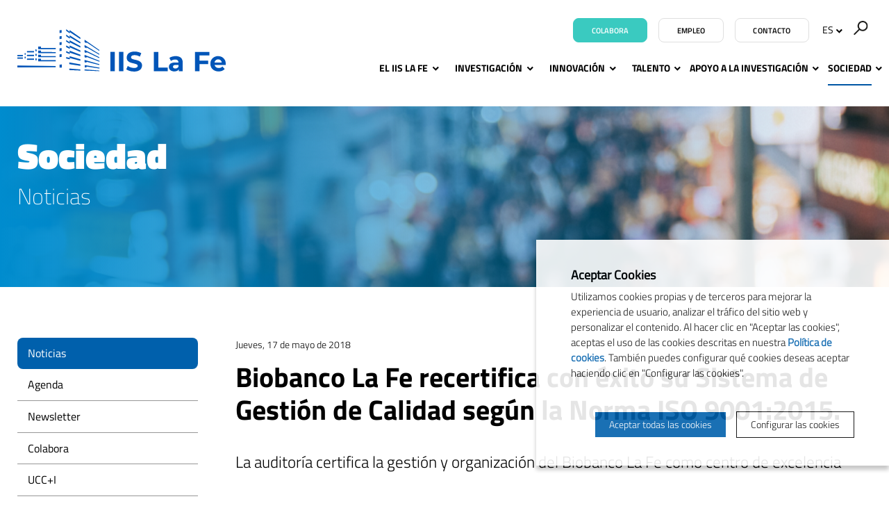

--- FILE ---
content_type: text/html; charset=UTF-8
request_url: https://www.iislafe.es/es/sociedad/noticias/2951/biobanco-la-fe-recertifica-con-exito-su-sistema-de-gestion-de-calidad-segun-la-norma-iso-9001-2015
body_size: 12743
content:
<!doctype html>
<html class="no-js" lang="es">

<head>

    <meta name="author" content="IIS La Fe" />

    <meta charset="UTF-8">
    <meta name="viewport" content="width=device-width, initial-scale=1" />
    <meta http-equiv="X-UA-Compatible" content="IE=edge" />

            <title>Biobanco La Fe recertifica con éxito su Sistema de Gestión de Calidad según la Norma ISO 9001:2015. | Noticias | IIS La Fe</title>
    
    <meta property="og:title" content="Biobanco La Fe recertifica con éxito su Sistema de Gestión de Calidad según la Norma ISO 9001:2015. | Noticias" />
    <meta property="og:type" content="website" />
    <meta property="og:site_name" content="IIS La Fe" />

    <meta name="twitter:card" content="summary_large_image">
    <meta name="twitter:title" content="Biobanco La Fe recertifica con éxito su Sistema de Gestión de Calidad según la Norma ISO 9001:2015. | Noticias" />
        <meta name="twitter:site" content="@IISLaFe">
    
    <!-- 1 Way To Avoid the Flash of Unstyled Content | Learning jQuery -->
    <script>
        // traiem la classe 'no-js'
        document.documentElement.className = document.documentElement.className.replace( /(?:^|\s)no-js(?!\S)/g , '' )
        // afegim la classe 'js'
        document.documentElement.className += ' js';
    </script>


    <meta name="description" content="La auditoría certifica la gestión y organización del Biobanco La Fe como centro de excelencia" />
    <meta property="og:description" content="La auditoría certifica la gestión y organización del Biobanco La Fe como centro de excelencia" />
    <meta name="twitter:description" content="La auditoría certifica la gestión y organización del Biobanco La Fe como centro de excelencia">

    <link rel="canonical" href="https://www.iislafe.es/es/sociedad/noticias/2951/biobanco-la-fe-recertifica-con-exito-su-sistema-de-gestion-de-calidad-segun-la-norma-iso-9001-2015" />
    <meta property="og:url" content="https://www.iislafe.es/es/sociedad/noticias/2951/biobanco-la-fe-recertifica-con-exito-su-sistema-de-gestion-de-calidad-segun-la-norma-iso-9001-2015" />
            <meta property="og:image" content="https://www.iislafe.es/media/upload/cache/img_3724_152639378633_800.JPG" />
        <meta name="twitter:image" content="https://www.iislafe.es/media/upload/cache/img_3724_152639378633_800.JPG">
    
    <link rel="stylesheet" href="/media/css/app_1764604650.css"/>

            <link rel="alternate" hreflang="es" href="https://www.iislafe.es/es/sociedad/noticias/2951/biobanco-la-fe-recertifica-con-exito-su-sistema-de-gestion-de-calidad-segun-la-norma-iso-9001-2015">
        <link rel="alternate" hreflang="en" href="https://www.iislafe.es/en/whats-on/news/2951/biobanco-la-fe-recertifica-con-exito-su-sistema-de-gestion-de-calidad-segun-la-norma-iso-9001-2015">
        <link rel="alternate" hreflang="ca" href="https://www.iislafe.es/va/actualitat/noticies/2951/biobanco-la-fe-recertifica-con-exito-su-sistema-de-gestion-de-calidad-segun-la-norma-iso-9001-2015">


        <!-- favicons -->
    <link rel="shortcut icon" href="/favicon.ico" type="image/x-icon" />

    <link rel="apple-touch-icon" sizes="57x57" href="/media/favicons/apple-touch-icon-57x57.png">
    <link rel="apple-touch-icon" sizes="60x60" href="/media/favicons/apple-touch-icon-60x60.png">
    <link rel="apple-touch-icon" sizes="72x72" href="/media/favicons/apple-touch-icon-72x72.png">
    <link rel="apple-touch-icon" sizes="76x76" href="/media/favicons/apple-touch-icon-76x76.png">
    <link rel="apple-touch-icon" sizes="114x114" href="/media/favicons/apple-touch-icon-114x114.png">
    <link rel="apple-touch-icon" sizes="120x120" href="/media/favicons/apple-touch-icon-120x120.png">
    <link rel="apple-touch-icon" sizes="144x144" href="/media/favicons/apple-touch-icon-144x144.png">
    <link rel="apple-touch-icon" sizes="152x152" href="/media/favicons/apple-touch-icon-152x152.png">
    <link rel="apple-touch-icon" sizes="180x180" href="/media/favicons/apple-touch-icon-180x180.png">

    <link rel="icon" type="image/png" href="/media/favicons/favicon-32x32.png" sizes="32x32">
    <link rel="icon" type="image/png" href="/media/favicons/favicon-96x96.png" sizes="96x96">
    <link rel="icon" type="image/png" href="/media/favicons/android-chrome-192x192.png" sizes="192x192">
    <link rel="icon" type="image/png" href="/media/favicons/favicon-16x16.png" sizes="16x16">

    <link rel="manifest" href="/media/favicons/manifest.json">
    <link rel="mask-icon" href="/media/favicons/safari-pinned-tab.svg" color="#0f7591">
    <meta name="msapplication-TileColor" content="#da532c">
    <meta name="msapplication-TileImage" content="/media/favicons/mstile-144x144.png">
    <meta name="theme-color" content="#ffffff">
    <!-- /favicons -->


    
<script type="application/ld+json">
{
  "@context": "http://schema.org",
  "@type": "WebSite",
  "name": "IISLAFE",
  "url": "https://www.iislafe.es"
}
</script>
<script type="application/ld+json">
{
  "@context": "http://schema.org",
  "@type": "Organization",
  "url": "https://www.iislafe.es",
  "name": "IISLAFE",
  "logo": "https://www.iislafe.es/media/img/logo.png",
  "address": "Avenida Fernando Abril Martorell, 106 Torre A 7ª planta. 46026 Valencia
"
  ,"contactPoint": [{
    "@type": "ContactPoint",
    "telephone": "+34 96 124 67 00",
    "contactType": "customer service"
  }]
 ,"sameAs": [
"https://www.twitter.com/IISLaFe","https://www.facebook.com/IISLaFe","https://vimeo.com/iislafe" ]
}
</script>







    
    <script>/* <![CDATA[ */
        var urlBase = '';
    /* ]]> */</script>

<style>
.sub-hd--img {
    background-image: url("/media/upload/cache/banner_sociedadat2x_1667221020_800.png") !important;
}
@media not all, only screen and (min--moz-device-pixel-ratio: 2), not all, only screen and (min-resolution: 192dpi), only screen and (min-resolution: 2dppx) {
    .sub-hd--img {
        background-image: url("/media/upload/cache/banner_sociedadat2x_1667221020_1000.png") !important;
    }
}
@media only screen and (min-width: 48em) {
    .sub-hd--img {
        background-image: url("/media/upload/cache/banner_sociedadat2x_1667221020_1000.png") !important;
    }
}
@media not all, only screen and (min-width: 48em) and (min--moz-device-pixel-ratio: 2), not all, only screen and (min-width: 48em) and (min-resolution: 192dpi), only screen and (min-width: 48em) and (min-resolution: 2dppx) {
    .sub-hd--img {
        background-image: url("/media/upload/cache/banner_sociedadat2x_1667221020_1600.png") !important;
    }
}
@media only screen and (min-width: 64.0625em) {
    .sub-hd--img {
        background-image: url("/media/upload/cache/banner_sociedadat2x_1667221020_1440.png") !important;
    }
}
@media not all, only screen and (min-width: 64.0625em) and (min--moz-device-pixel-ratio: 2), not all, only screen and (min-width: 64.0625em) and (min-resolution: 192dpi), only screen and (min-width: 64.0625em) and (min-resolution: 2dppx) {
    .sub-hd--img {
        background-image: url("/media/upload/cache/banner_sociedadat2x_1667221020_2880.png") !important;
    }
}
</style>

<script>
  window.dataLayer = window.dataLayer || [];
  function gtag() { window.dataLayer.push(arguments); }
  gtag('consent', 'default', {
   ad_storage: 'denied',
   analytics_storage: 'denied',
  wait_for_update: 500
  });
  function cookiesAnalytics() {
   dataLayer.push({'event':'cookies_analytics'});
   gtag('consent', 'update', { analytics_storage: 'granted' });
  }
  </script>
   <script async src="https://www.googletagmanager.com/gtag/js?id=UA-19640932-1"></script>
  <script>
  var gtagId = 'UA-19640932-1';
  window.dataLayer = window.dataLayer || [];
  function gtag(){dataLayer.push(arguments);}
  gtag('js', new Date());
  gtag('config', gtagId);
  </script></head>
<body class="actualidad view isDesktop es" id="top">



    <!-- main-header -->
    <header class="main-header">
        <!-- skip link -->
        <a href="#menu" class="skip-link">Ir al menú</a>
        <a href="#main" class="skip-link">Ir al contenido principal</a>
        <div class="row">
            <div class="column">
                                <div class="site-title">
                    <a href="/es">
                        <img src="/media/img/logo-iislafe-color.svg" alt="IIS La Fe" class="logo" />
                        <img src="/media/img/logo-iislafe-sticky.svg" alt="IIS La Fe" class="logo--sticky" />
                    </a>
                </div>

                

                <div class="main-header__tools">



                                        <a href="/es/sociedad/colabora/" class="btn btn--colab">Colabora</a>
                                                            <a href="/es/talento/empleo" class="btn btn--w">Empleo</a>
                                                            <a href="/es/contacto/" class="btn btn--w">Contacto</a>
                                        <div class="menu-lang menu-lang--desktop">
                                                <a href="#" class="lang right lang-toggle" title="Versión en español" hreflang="es" xml:lang="es" lang="es">ES<span aria-hidden="true"> <svg width="10" height="7" viewBox="0 0 10 7" xmlns="http://www.w3.org/2000/svg"><title>Fill 6 Copy 5</title><path d="M5.29 6.77L.693 2.175 2.107.76 5.29 3.943 8.473.76l1.414 1.414z" fill-rule="evenodd"/></svg></span></a>
                                                <ul class="is-hidden lang-list">
                                                    <li>
                                <a title="English version" hreflang="en" xml:lang="en" lang="en"  href="/en/whats-on/news/2951/biobanco-la-fe-recertifica-con-exito-su-sistema-de-gestion-de-calidad-segun-la-norma-iso-9001-2015">English <span></span></a>
                            </li>
                                                    <li>
                                <a title="Versió en valencià" hreflang="ca" xml:lang="ca" lang="ca"  href="/va/actualitat/noticies/2951/biobanco-la-fe-recertifica-con-exito-su-sistema-de-gestion-de-calidad-segun-la-norma-iso-9001-2015">Valencià <span></span></a>
                            </li>
                                                </ul>
                    </div>
                    <form action="/es/buscador/" method="get" class="s-desktop">
                        <input type="hidden" name="page" value="1" />
                        <div role="search">
                                                        <label for="s1">
                                <img src="/media/img/ico-buscador.svg" alt="Buscar" />
                            </label>
                                                        <input type="search" name="keywords" id="s1" placeholder="Buscar…" />
                            <button type="submit">
                                <img src="/media/img/ico-buscador.svg" alt="Buscar" />
                            </button>
                        </div>
                    </form>
                </div>

                <!--main-nav-->


                <nav class="main-nav" id="main-nav" aria-label="site">
                    <button class="hamburger hamburger--1 hamburger--3dx menu-button-1" type="button" aria-expanded="false" aria-label="Menú" id="menu">
                        <span class="hamburger-box">
                            <span class="hamburger-inner"></span>
                        </span>
                        <span class="menu-button__label">Menú</span>
                    </button>
                    <div class="menu">
                        <ul class="menu-lang menu-lang--mobile">
                            <li class="current">
                                <a title="Versión en español" hreflang="es" xml:lang="es" lang="es" class="current" href="/es/sociedad/noticias/2951/biobanco-la-fe-recertifica-con-exito-su-sistema-de-gestion-de-calidad-segun-la-norma-iso-9001-2015">Español</a>
                            </li>
                            <li >
                                <a title="Versió en valencià" hreflang="ca" xml:lang="ca" lang="ca"  href="/va/actualitat/noticies/2951/biobanco-la-fe-recertifica-con-exito-su-sistema-de-gestion-de-calidad-segun-la-norma-iso-9001-2015">Valencià</a>
                            </li>
                            <li >
                                <a title="English version" hreflang="en" xml:lang="en" lang="en"  href="/en/whats-on/news/2951/biobanco-la-fe-recertifica-con-exito-su-sistema-de-gestion-de-calidad-segun-la-norma-iso-9001-2015">English</a>
                            </li>
                        </ul>
                        <form action="/es/buscador/" method="get" class="s-mobile">
                            <fieldset>
                                <label for="s-mobile">Buscar</label>
                                <input type="search" id="s-mobile" name="keywords" placeholder="Buscar…" />
                                <button type="submit">
                                    <img src="/media/img/ico-buscador.svg" alt="Buscar">
                                </button>
                            </fieldset>
                        </form>
                        <ul   class="site-menu with-dropdowns">
    <li class=" ">
        <a href="/es/el-iis-la-fe/">El IIS La Fe</a>
        <ul aria-hidden="true" aria-label="submenu" >
            <li>
                <a href="/es/el-iis-la-fe/">Quiénes somos</a>
            </li>
            <li>
                <a href="/es/el-iis-la-fe/estructura-organizativa/">Estructura organizativa</a>
                <ul aria-hidden="true" aria-label="submenu" >
                    <li>
                        <a href="/es/el-iis-la-fe/estructura-organizativa/patronato/">Patronato</a>
                    </li>
                    <li>
                        <a href="/es/el-iis-la-fe/estructura-organizativa/junta-de-gobierno/">Junta de Gobierno</a>
                    </li>
                    <li>
                        <a href="/es/el-iis-la-fe/estructura-organizativa/comision-de-investigacion/">Comisión de Investigación</a>
                    </li>
                    <li>
                        <a href="/es/el-iis-la-fe/estructura-organizativa/comite-cientifico-externo/">Comité Científico Externo</a>
                    </li>
                    <li>
                        <a href="/es/el-iis-la-fe/estructura-organizativa/comite-de-innovacion/">Comité de Innovación</a>
                    </li>
                </ul>
            </li>
            <li>
                <a href="/es/el-iis-la-fe/plan-estrategico/">Plan estratégico</a>
            </li>
            <li>
                <a href="/es/el-iis-la-fe/acreditaciones-y-certificaciones/">Acreditaciones y certificaciones</a>
            </li>
            <li>
                <a href="/es/el-iis-la-fe/licitaciones/">Perfil del contratante</a>
            </li>
            <li>
                <a href="/es/el-iis-la-fe/portal-de-la-transparencia/">Transparencia</a>
                <ul aria-hidden="true" aria-label="submenu" >
                    <li>
                        <a href="/es/el-iis-la-fe/portal-de-la-transparencia/informacion-corporativa/">Información corporativa</a>
                    </li>
                    <li>
                        <a href="/es/el-iis-la-fe/portal-de-la-transparencia/normativa-interna/">Normativa interna</a>
                    </li>
                    <li>
                        <a href="/es/el-iis-la-fe/portal-de-la-transparencia/organizacion-institucional-y-organizativa/">Organización institucional y estructura organizativa</a>
                    </li>
                    <li>
                        <a href="/es/el-iis-la-fe/portal-de-la-transparencia/informacion-economica-y-presupuestaria/">Información económica y presupuestaria</a>
                    </li>
                    <li>
                        <a href="/es/el-iis-la-fe/portal-de-la-transparencia/convenios-licitaciones-y-contratacion/">Convenios, licitaciones y contratación</a>
                    </li>
                </ul>
            </li>
            <li>
                <a href="/es/el-iis-la-fe/rri/">RRI</a>
            </li>
        </ul>
    </li>
    <li class=" ">
        <a href="/es/investigacion/">Investigación</a>
        <ul aria-hidden="true" aria-label="submenu" >
            <li>
                <a href="https://iislafe.portalinvestigacion.com/">Áreas y grupos de investigación</a>
            </li>
            <li>
                <a href="/es/investigacion/investigacion-clinica/">Investigación clínica</a>
            </li>
            <li>
                <a href="/es/investigacion/comites-eticos/">Comités éticos</a>
                <ul aria-hidden="true" aria-label="submenu" >
                    <li>
                        <a href="/es/investigacion/comites-eticos/comite-etica-investigacion-medicamentos-ceim/">CEIM</a>
                    </li>
                    <li>
                        <a href="/es/investigacion/comites-eticos/comite-etica-externo-biobanco-colecciones-cebci/">CEBCI</a>
                    </li>
                    <li>
                        <a href="/es/investigacion/comites-eticos/comite-etico-de-experimentacion-animal-ceea/">CEEA</a>
                    </li>
                </ul>
            </li>
            <li>
                <a href="/es/investigacion/memorias-cientificas/">Memorias científicas</a>
            </li>
            <li>
                <a href="/es/investigacion/ayudas-a-la-i-d-i">Ayudas a la I+D+i</a>
            </li>
            <li>
                <a href="/es/investigacion/proyectos-financiados/">Proyectos financiados</a>
            </li>
            <li>
                <a href="/es/investigacion/proyectos-financiados/internacionalizacion/">Internacionalización</a>
                <ul aria-hidden="true" aria-label="submenu" >
                    <li>
                        <a href="/es/investigacion/proyectos-financiados/international-research-projects">Proyectos internacionales</a>
                    </li>
                </ul>
            </li>
            <li>
                <a href="/es/investigacion/proyecto-prometeo/">Proyectos Prometeo</a>
            </li>
        </ul>
    </li>
    <li class=" ">
        <a href="/es/innovacion/">Innovación</a>
        <ul aria-hidden="true" aria-label="submenu" >
            <li>
                <a href="/es/innovacion/catalogo-oferta-tecnologica/">Cartera de resultados y capacidades</a>
            </li>
            <li>
                <a href="/es/innovacion/innovacion-colaborativa/">Innovación en colaboración</a>
            </li>
            <li>
                <a href="/es/innovacion/ayudas-a-la-innovacion/">Proyectos de Innovación Financiados</a>
            </li>
            <li>
                <a href="/es/innovacion/biopolo-la-fe/">Biopolo La Fe - Espacio de colaboración empresarial</a>
            </li>
            <li>
                <a href="/es/innovacion/al-dia-en-innovacion/">Al día en innovación</a>
            </li>
        </ul>
    </li>
    <li class="right-menu  ">
        <a class="right-menu" href="/es/talento/">Talento</a>
        <ul aria-hidden="true" aria-label="submenu" >
            <li>
                <a href="/es/talento/">HRS4R</a>
            </li>
            <li>
                <a href="/es/talento/formacion/">Formación</a>
                <ul aria-hidden="true" aria-label="submenu" >
                    <li>
                        <a href="/es/talento/formacion/cursos-online-iis-la-fe/">Cursos online IIS La Fe</a>
                    </li>
                    <li>
                        <a href="/es/talento/formacion/cursos-y-jornadas">Aprendizaje continuo</a>
                    </li>
                </ul>
            </li>
            <li>
                <a href="/es/talento/comunidad-predoc/phd-day-iis-la-fe/">Comunidad Predoc</a>
                <ul aria-hidden="true" aria-label="submenu" >
                    <li>
                        <a href="/es/talento/comunidad-predoc/phd-day-iis-la-fe/">PhD Day</a>
                    </li>
                    <li>
                        <a href="https://www.iislafe.es/es/talento/comunidad-predoc/patrocinadores/">Patrocinadores</a>
                    </li>
                    <li>
                        <a href="/es/talento/comunidad-predoc/ediciones-anteriores/">Ediciones anteriores</a>
                    </li>
                </ul>
            </li>
            <li>
                <a href="/es/talento/ofertas-empleo/">Ofertas de empleo</a>
            </li>
            <li>
                <a href="/es/talento/recursos/">Recursos</a>
            </li>
        </ul>
    </li>
    <li class="right-menu  ">
        <a class="right-menu" href="/es/apoyo-a-la-investigacion/">Apoyo a la investigación</a>
        <ul aria-hidden="true" aria-label="submenu" >
            <li>
                <a href="/es/apoyo-a-la-investigacion/plataformas-cientifico-tecnologicas/">Plataformas científico Tecnológicas</a>
                <ul aria-hidden="true" aria-label="submenu" >
                    <li>
                        <a href="/es/apoyo-a-la-investigacion/plataformas-cientifico-tecnologicas/unidad-genomica/">Unidad de Genómica</a>
                    </li>
                    <li>
                        <a href="/es/apoyo-a-la-investigacion/plataformas-cientifico-tecnologicas/unidad-epigenomica/">Unidad de Epigenómica</a>
                    </li>
                    <li>
                        <a href="/es/apoyo-a-la-investigacion/plataformas-cientifico-tecnologicas/unidad-farmacogenetica/">Unidad de Farmacogenética y Terapia Génica</a>
                    </li>
                    <li>
                        <a href="/es/apoyo-a-la-investigacion/plataformas-cientifico-tecnologicas/biobanco/">Biobanco La Fe</a>
                    </li>
                    <li>
                        <a href="/es/apoyo-a-la-investigacion/plataformas-cientifico-tecnologicas/unidad-analitica/">Unidad Analítica</a>
                    </li>
                    <li>
                        <a href="/es/apoyo-a-la-investigacion/plataformas-cientifico-tecnologicas/uicec/">UICEC</a>
                    </li>
                    <li>
                        <a href="/es/apoyo-a-la-investigacion/plataformas-cientifico-tecnologicas/uicab/">UICAB</a>
                    </li>
                    <li>
                        <a href="/es/apoyo-a-la-investigacion/plataformas-cientifico-tecnologicas/unidad-terapias-avanzadas/">Unidad de Terapias Avanzadas</a>
                    </li>
                    <li>
                        <a href="/es/apoyo-a-la-investigacion/plataformas-cientifico-tecnologicas/big-data-ia-bioestadistica-bioinformatica/">Big Data, IA, Bioestadística &amp; Bioinformática</a>
                    </li>
                    <li>
                        <a href="/es/apoyo-a-la-investigacion/plataformas-cientifico-tecnologicas/plataforma-de-cirugia-experimental-y-modelos-animales-pcema/">Plataforma de Cirugía Experimental y Modelos Animales (PCEMA)</a>
                    </li>
                    <li>
                        <a href="/es/apoyo-a-la-investigacion/plataformas-cientifico-tecnologicas/unidad-radiologia-experimental/">Plataforma de Radiología Experimental y Biomarcadores de Imagen (PREBI)</a>
                    </li>
                    <li>
                        <a href="/es/apoyo-a-la-investigacion/plataformas-cientifico-tecnologicas/plataforma-biologia/">Plataforma Biología Celular</a>
                    </li>
                    <li>
                        <a href="/es/apoyo-a-la-investigacion/plataformas-cientifico-tecnologicas/plataforma-padim/">Plataforma de Apoyo al Desarrollo e Innovación de Medicamentos</a>
                    </li>
                    <li>
                        <a href="/es/apoyo-a-la-investigacion/plataformas-cientifico-tecnologicas/servicios-cientifico-tecnologicos/">Servicios Científico-Tecnológicos</a>
                    </li>
                </ul>
            </li>
            <li>
                <a href="/es/apoyo-a-la-investigacion/areas-de-gestion">Áreas de gestión</a>
            </li>
        </ul>
    </li>
    <li class="right-menu current active  ">
        <a class="current active" aria-current="page" href="/es/sociedad/">Sociedad</a>
        <ul aria-hidden="true" aria-label="submenu" >
            <li class="current active">
                <a class="current active" aria-current="page" href="/es/sociedad/noticias">Noticias</a>
            </li>
            <li>
                <a href="/es/sociedad/eventos">Agenda</a>
            </li>
            <li>
                <a href="/es/sociedad/newsletter">Newsletter</a>
            </li>
            <li>
                <a href="/es/sociedad/colabora/">Colabora</a>
            </li>
            <li>
                <a href="/es/sociedad/ucc-i/">UCC+I</a>
            </li>
            <li>
                <a href="/es/sociedad/talleres-thi/jornada-de-cardiopatias-familiares-y-muerte-sub/">Talleres THI</a>
            </li>
        </ul>
    </li>
</ul>                        <ul   class="simple-menu">
    <li>
        <a href="/es/el-iis-la-fe/licitaciones/">Perfil del contratante</a>
    </li>
    <li>
        <a href="/es/el-iis-la-fe/portal-de-la-transparencia/">Portal de Transparencia</a>
    </li>
    <li>
        <a href="/es/buzon-de-sugerencias/">Buzón de sugerencias</a>
    </li>
    <li>
        <a href="https://remote.iislafe.san.gva.es/intranet">Área privada</a>
    </li>
</ul>                    </div>
                </nav>
                <!-- /main-nav -->
            </div>
        </div>
    </header>
    <!-- /main-header -->


    <!-- main-content -->
    <main class="main-content" id="main">
            <div class="sub-hd sub-hd--img">
            <div class="sub-hd__bg">
                <div class="row">
                    <div class="column">


                                                <span class="apartat">Sociedad</span>

                         <p class="apartat">Noticias</p>
                        

                    </div>
                </div>
            </div>
        </div>

        <div class="row">
            <div class="medium-9 medium-push-3 columns">
                <time class="news-item__date" datetime="2018-05-17">Jueves, 17 de mayo de 2018</time>
                                <h1>Biobanco La Fe recertifica con éxito su Sistema de Gestión de Calidad según la Norma ISO 9001:2015.</h1>
                <div class="lead">
                    <p>La auditoría certifica la gestión y organización del Biobanco La Fe como centro de excelencia</p>                </div>



        <figure class="main-pict">
            <img src="/media/upload/cache/img_3724_152639378633_1440.JPG" alt="" />
        </figure>

        <div class="row">
            <div class="medium-12 columns">
                <p>El <a href="https://www.iislafe.es/es/servicios-y-tecnologia/plataforma-biobanco-la-fe/biobanco/">Biobanco La Fe</a> recertifica con éxito su Sistema de Gestión de Calidad según la norma ISO 9001:20015 obteniendo un resultado de &quot;0 No Conformidades&quot;. &nbsp;Esta Norma certifica el cumplimiento de todos los procedimientos y procesos a los que son sometidas las muestras y así como la gestión general del Biobanco. Esta nueva re-certificación es un nuevo compromiso con la política de aseguramiento de la calidad y con la filosofía de búsqueda de la excelencia en el Biobanco La Fe.</p>

<p>Durante la auditoría, y tal y como se expuso en el informe final remitido, se destacó &quot;la exhausitividad del análisis del contexto realizado con metodología DAFO y su relación con las líneas estratégicas del Biobanco, así como el desarrollo del Plan Estratégico y los objetivos del Sistema de Gestión&quot;. Según la coordinadora de Biobanco La Fe, &#39;este logro nos sitúa en un plano que va más allá de la ejecución propiamente dicha, puesto que todas nuestras acciones están pensadas para poder posicionarnos a nivel nacional e internacional&#39;.</p>

<p>La norma ISO 9001 especifica los requisitos que debe cumplir el Sistema de Gestión de Calidad de cualquier organización. Está basada en la satisfacción del usuario y en la atención y respuesta a las expectativas planteadas por todas las partes interesadas, en este caso, clínicos, investigadores y sociedad. En el sector de los biobancos, la calidad no solo es un requisito técnico ineludible inherente a su actividad, sino que representa un imperativo legal contenido en el Real Decreto 1716/2011.</p>

<p>La auditoría anual superada avala la trayectoria del Biobanco La Fe como centro de excelencia, abogando por la mejora continua y garantizado la calidad y la eficacia de todos los procesos tanto técnicos como de gestión, así como el compromiso con la sociedad como parte activa en investigación.&nbsp;</p>

                
                
                                        <div class="share">
                            <p>Compartir noticia</p>
                            <ul class="inline-list inline-list--img inline-list--left">

                                <li>
                                    <a href="mailto:?subject=Biobanco La Fe recertifica con éxito su Sistema de Gestión de Calidad según la Norma ISO 9001:2015.&amp;body=https://www.iislafe.es/es/sociedad/noticias/2951/biobanco-la-fe-recertifica-con-exito-su-sistema-de-gestion-de-calidad-segun-la-norma-iso-9001-2015">
                                        <img src="/media/img/ico-email-compartir.svg" alt="Enviar por email" />
                                    </a>
                                </li>
                                <li>
                                    <a href="https://twitter.com/intent/tweet?text=Biobanco+La+Fe+recertifica+con+%C3%A9xito+su+Sistema+de+Gesti%C3%B3n+de+Calidad+seg%C3%BAn+la+Norma+ISO+9001%3A2015. https://www.iislafe.es/es/sociedad/noticias/2951/biobanco-la-fe-recertifica-con-exito-su-sistema-de-gestion-de-calidad-segun-la-norma-iso-9001-2015">
                                        <img src="/media/img/ico-twitter-compartir.svg" alt="Compartir en Twitter" />
                                    </a>
                                </li>
                                <li>
                                    <a href="http://www.facebook.com/sharer.php?u=https://www.iislafe.es/es/sociedad/noticias/2951/biobanco-la-fe-recertifica-con-exito-su-sistema-de-gestion-de-calidad-segun-la-norma-iso-9001-2015&t=Biobanco La Fe recertifica con éxito su Sistema de Gestión de Calidad según la Norma ISO 9001:2015.">
                                        <img src="/media/img/ico-facebook-compartir.svg" alt="Compartir en Facebook" />
                                    </a>
                                </li>
                                <li  class="share-desktop">
                                    <a href="https://plus.google.com/share?url=https://www.iislafe.es/es/sociedad/noticias/2951/biobanco-la-fe-recertifica-con-exito-su-sistema-de-gestion-de-calidad-segun-la-norma-iso-9001-2015">
                                        <img src="/media/img/ico-googleplus-compartir.svg" alt="Compartir en Google+" />
                                    </a>
                                </li>
                                <li class="share-mobile">
                                    <a href="whatsapp://send?text=Biobanco La Fe recertifica con éxito su Sistema de Gestión de Calidad según la Norma ISO 9001:2015. https://www.iislafe.es/es/sociedad/noticias/2951/biobanco-la-fe-recertifica-con-exito-su-sistema-de-gestion-de-calidad-segun-la-norma-iso-9001-2015">
                                        <img src="/media/img/ico-whatsapp-compartir-faq.svg" alt="Compartir en Whatsapp" />
                                    </a>
                                </li>
                                <li>
                                    <a href="https://telegram.me/share/url?url=https://www.iislafe.es/es/sociedad/noticias/2951/biobanco-la-fe-recertifica-con-exito-su-sistema-de-gestion-de-calidad-segun-la-norma-iso-9001-2015&text=Biobanco La Fe recertifica con éxito su Sistema de Gestión de Calidad según la Norma ISO 9001:2015.">
                                        <img src="/media/img/ico-telegram-compartir-faq.svg" alt="Compartir en Telegram+" />
                                    </a>
                                </li>
                            </ul>
                        </div>

            </div>
            </div>
        </div>
            <div class="medium-3 medium-pull-9 columns">
                

                        <!--sub-nav-->
<ul   class="sub-nav">
    <li class="current active">
        <a class="current active" aria-current="page" href="/es/sociedad/noticias">Noticias</a>
    </li>
    <li>
        <a href="/es/sociedad/eventos">Agenda</a>
    </li>
    <li>
        <a href="/es/sociedad/newsletter">Newsletter</a>
    </li>
    <li>
        <a href="/es/sociedad/colabora/">Colabora</a>
    </li>
    <li>
        <a href="/es/sociedad/ucc-i/">UCC+I</a>
    </li>
    <li>
        <a href="/es/sociedad/talleres-thi/jornada-de-cardiopatias-familiares-y-muerte-sub/">Talleres THI</a>
    </li>
</ul>                        <!--/sub-nav-->
                   

            </div>
        </div>
    </main>
    <!-- /main-content -->
<!-- footer -->
<footer class="main-footer">
    <div class="main-footer--1">
        <div class="row">
            <div class="column text-center">
                <figure>
                    <img src="/media/img/logo-iislafe-blanc-footer.svg" alt="IIS La Fe" />
                </figure>
                <p class="adr">
                    <span class="br-1">
                                                Avenida Fernando Abril Martorell, 106 Torre A 7&ordf; planta. 46026 Valencia
                                            </span>
                    <span class="br-2">
                                                <span class="br1">Tel: <strong>+34 96 124 67 00</strong></span>
                        
                        <span class="dot">•</span>                                                <span class="br1"><a   href="mailto:info(ELIMINAR)@iislafe.es" >info(ELIMINAR)@iislafe.es</a></span>
                                            </span>
                </p>
                <ul class="inline-list inline-list--img social">
                                        <li>
                        <a href="https://www.facebook.com/IISLaFe">
                            <svg width="23px" height="23px" viewBox="0 0 23 23" version="1.1" xmlns="http://www.w3.org/2000/svg" xmlns:xlink="http://www.w3.org/1999/xlink">
                                <g id="facebook-fot" stroke="none" stroke-width="1" fill="none" fill-rule="evenodd">
                                    <g id="facebook-footer" transform="translate(-740.000000, -2133.000000)" fill="#FFFFFF" fill-rule="nonzero">
                                        <g id="facebook" transform="translate(740.000000, 2133.000000)">
                                            <path d="M22.3655914,11.1827957 C22.3655914,5.00520291 17.3603885,0 11.1827957,0 C5.00520291,0 0,5.00520291 0,11.1827957 C0,16.7642733 4.08938606,21.3907041 9.43548387,22.2303156 L9.43548387,14.4154353 L6.59469303,14.4154353 L6.59469303,11.1827957 L9.43548387,11.1827957 L9.43548387,8.71897329 C9.43548387,5.91651058 11.1038848,4.36850503 13.6592438,4.36850503 C14.8830385,4.36850503 16.1627471,4.58674991 16.1627471,4.58674991 L16.1627471,7.33735692 L14.7522719,7.33735692 C13.3634409,7.33735692 12.9301075,8.19951439 12.9301075,9.08376691 L12.9301075,11.1827957 L16.0315297,11.1827957 L15.5355186,14.4154353 L12.9301075,14.4154353 L12.9301075,22.2303156 C18.2762053,21.3907041 22.3655914,16.7642733 22.3655914,11.1827957 Z" id="Path"></path>
                                        </g>
                                    </g>
                                </g>
                            </svg>
                        </a>
                    </li>
                                                            <li>
                        <a href="https://www.twitter.com/IISLaFe">
                            <svg width="25px" height="21px" viewBox="0 0 25 21" version="1.1" xmlns="http://www.w3.org/2000/svg" xmlns:xlink="http://www.w3.org/1999/xlink">
                                <g id="twitter" stroke="none" stroke-width="1" fill="none" fill-rule="evenodd">
                                    <g id="twitter-footer" transform="translate(-814.000000, -2134.000000)" fill="#FFFFFF">
                                        <g id="ico-twitter-negatiu-2" transform="translate(814.838710, 2134.720430)">
                                            <path d="M21.2479798,3.09450768 C22.2681381,2.48309529 23.0517729,1.51492532 23.4206485,0.361212523 C22.4657629,0.927473355 21.4082715,1.33853321 20.2826169,1.56007689 C19.3813224,0.599853596 18.0970622,0 16.6757532,0 C13.9468206,0 11.7341693,2.21194509 11.7341693,4.94030368 C11.7341693,5.3275235 11.7778852,5.70462938 11.8620654,6.06620311 C7.75517843,5.86019157 4.11411276,3.89326898 1.67698086,0.904235349 C1.25162385,1.63388465 1.00787453,2.48249327 1.00787453,3.38793266 C1.00787453,5.10200648 1.88026587,6.61416251 3.20619472,7.50009642 C2.39606544,7.47445033 1.63422839,7.25218423 0.968012364,6.8821822 C0.967530646,6.90277131 0.967530646,6.92348083 0.967530646,6.94431075 C0.967530646,9.33794574 2.67088557,11.3347286 4.93146782,11.7886523 C4.51682903,11.9015914 4.08027207,11.9619139 3.62950443,11.9619139 C3.31096839,11.9619139 3.00146456,11.9308496 2.69966822,11.8732964 C3.32867153,13.8360049 5.15341939,15.26448 7.31585159,15.3042134 C5.62466005,16.6293817 3.49402124,17.4191127 1.178764,17.4191127 C0.779901477,17.4191127 0.386578712,17.3957543 0,17.3500007 C2.18687939,18.7518665 4.78442339,19.5698925 7.57489546,19.5698925 C16.6640715,19.5698925 21.6344381,12.0417419 21.6344381,5.51306633 C21.6344381,5.29886731 21.6296209,5.08587232 21.620107,4.87384057 C22.5858312,4.17742283 23.4235388,3.30726186 24.0860215,2.31657631 C23.1999012,2.70957554 22.2474242,2.97506674 21.2479798,3.09450768 Z" id="ico-twitter-negatiu"></path>
                                        </g>
                                    </g>
                                </g>
                            </svg>
                        </a>
                    </li>
                                                            <li>
                        <a href="https://www.linkedin.com/company/instituto-de-investigaci-n-sanitaria-la-fe">
                            <svg width="22px" height="22px" viewBox="0 0 22 22" version="1.1" xmlns="http://www.w3.org/2000/svg" xmlns:xlink="http://www.w3.org/1999/xlink">
                                <g id="linkedin" stroke="none" stroke-width="1" fill="none" fill-rule="evenodd">
                                    <g id="linkedin-footer" transform="translate(-890.000000, -2133.000000)" fill="#FFFFFF">
                                        <path d="M909.656495,2133.86022 L892.062682,2133.86022 C891.220585,2133.86022 890.537634,2134.52268 890.537634,2135.33914 L890.537634,2153.02687 C890.537634,2153.84291 891.220585,2154.50538 892.062682,2154.50538 L909.656495,2154.50538 C910.499845,2154.50538 911.182796,2153.8425 911.182796,2153.02687 L911.182796,2135.33914 C911.182796,2134.52226 910.499427,2133.86022 909.656495,2133.86022 L909.656495,2133.86022 Z M896.795301,2151.14283 L893.677119,2151.14283 L893.677119,2141.82059 L896.795301,2141.82059 L896.795301,2151.14283 L896.795301,2151.14283 Z M895.236419,2140.54713 L895.215533,2140.54713 C894.169596,2140.54713 893.49291,2139.83112 893.49291,2138.93662 C893.49291,2138.0222 894.190481,2137.32612 895.256886,2137.32612 C896.32371,2137.32612 896.979927,2138.0222 897.000813,2138.93662 C897.000813,2139.83112 896.323292,2140.54713 895.236419,2140.54713 L895.236419,2140.54713 Z M908.039552,2151.14283 L904.92137,2151.14283 L904.92137,2146.15442 C904.92137,2144.90171 904.470247,2144.04665 903.34202,2144.04665 C902.480709,2144.04665 901.967765,2144.62319 901.741785,2145.18023 C901.659497,2145.37905 901.639447,2145.65715 901.639447,2145.93609 L901.639447,2151.14241 L898.521266,2151.14241 C898.521266,2151.14241 898.562201,2142.69391 898.521266,2141.82017 L901.639447,2141.82017 L901.639447,2143.1397 C902.053812,2142.50463 902.794824,2141.60018 904.450197,2141.60018 C906.501555,2141.60018 908.039969,2142.933 908.039969,2145.79662 L908.039969,2151.14283 L908.039552,2151.14283 Z" id="ico-linkedin-negatiu"></path>
                                    </g>
                                </g>
                            </svg>
                        </a>
                    </li>
                                                            <li>
                        <a href="https://www.youtube.com/channel/UCJzj93nLLKLTCJFG-Li6scA">
                            <svg width="25px" height="18px" viewBox="0 0 25 18" version="1.1" xmlns="http://www.w3.org/2000/svg" xmlns:xlink="http://www.w3.org/1999/xlink">
                                <g id="youtube" stroke="none" stroke-width="1" fill="none" fill-rule="evenodd">
                                    <g id="youtube-footer" transform="translate(-963.000000, -2135.000000)" fill="#FFFFFF" fill-rule="nonzero">
                                        <g id="cib-youtube" transform="translate(963.655914, 2135.580645)">
                                            <path d="M23.5832096,2.59611315 C23.2971004,1.58042529 22.5050295,0.783836894 21.4848241,0.502245154 C19.606291,2.39895278e-05 12.0545125,2.39895278e-05 12.0545125,2.39895278e-05 C12.0545125,2.39895278e-05 4.51703945,-0.011998586 2.61893042,0.502245154 C1.60399549,0.784589813 0.808160007,1.58042529 0.525062428,2.59611315 C0.168931698,4.52132727 -0.00800428897,6.46988188 0.000277821043,8.42747151 C-0.00348677442,10.3722615 0.172696293,12.3178045 0.525062428,14.2309719 C0.808160007,15.2466597 1.60399549,16.0432481 2.61893042,16.3293574 C4.49746356,16.8315544 12.0545125,16.8315544 12.0545125,16.8315544 C12.0545125,16.8315544 19.587468,16.8315544 21.4848241,16.3293574 C22.5050295,16.0432481 23.2971004,15.2474126 23.5832096,14.2309719 C23.9287995,12.3178045 24.0974534,10.3722615 24.0854067,8.42747151 C24.0974534,6.46988188 23.9325641,4.52132727 23.5832096,2.59611315 Z M9.64215971,12.0316952 L9.64215971,4.80743652 L15.9282812,8.42747151 L9.64215971,12.0316952 Z"></path>
                                        </g>
                                    </g>
                                </g>
                            </svg>
                        </a>
                    </li>
                                                            <li>
                        <a href="https://www.instagram.com/iislafe/">
                            <svg width="21px" height="22px" viewBox="0 0 21 22" version="1.1" xmlns="http://www.w3.org/2000/svg" xmlns:xlink="http://www.w3.org/1999/xlink">
                                <g id="instagram" stroke="none" stroke-width="1" fill="none" fill-rule="evenodd">
                                    <g id="instagram-footer" transform="translate(-1039.000000, -2133.000000)" fill="#FFFFFF" fill-rule="nonzero">
                                        <g id="cib-instagram" transform="translate(1039.354839, 2133.860215)">
                                            <path d="M10.3225806,0 C7.51642342,0 7.16670229,0.0135500809 6.0685005,0.0600075009 C4.96578201,0.114207824 4.21988232,0.28519694 3.56173554,0.54071275 C2.88294101,0.806552432 2.30480423,1.15949978 1.73376511,1.73376511 C1.15885453,2.30480423 0.80268098,2.88294101 0.54071275,3.56173554 C0.28519694,4.21988232 0.114207824,4.96578201 0.0600075009,6.0685005 C0.0103238711,7.16734753 0,7.51642342 0,10.3225806 C0,13.1287379 0.0135500809,13.478459 0.0600075009,14.5766608 C0.114207824,15.6761531 0.28519694,16.425279 0.54071275,17.0834258 C0.806552432,17.7622203 1.15949978,18.3403571 1.73376511,18.9113962 C2.30480423,19.4863068 2.88294101,19.8424803 3.56173554,20.1044485 C4.21988232,20.3567381 4.96900822,20.5309535 6.0685005,20.5851538 C7.16734753,20.6348374 7.51642342,20.6451613 10.3225806,20.6451613 C13.1287379,20.6451613 13.478459,20.6316112 14.5766608,20.5851538 C15.6761531,20.5309535 16.425279,20.3560929 17.0834258,20.1044485 C17.7622203,19.8386089 18.3403571,19.4856615 18.9113962,18.9113962 C19.4863068,18.3403571 19.8424803,17.7654465 20.1044485,17.0834258 C20.3567381,16.425279 20.5309535,15.6761531 20.5851538,14.5766608 C20.6348374,13.4778138 20.6451613,13.1287379 20.6451613,10.3225806 C20.6451613,7.51642342 20.6316112,7.16670229 20.5851538,6.0685005 C20.5309535,4.96900822 20.3560929,4.21601087 20.1044485,3.56173554 C19.8386089,2.88294101 19.4856615,2.30480423 18.9113962,1.73376511 C18.3403571,1.15885453 17.7654465,0.80268098 17.0834258,0.54071275 C16.425279,0.28519694 15.6761531,0.114207824 14.5766608,0.0600075009 C13.4778138,0.0103238711 13.1287379,0 10.3225806,0 Z M10.3225806,1.8582968 C13.078409,1.8582968 13.4074824,1.87184688 14.4966508,1.9183043 C15.5012925,1.96540697 16.0484577,2.13316987 16.4117289,2.2751231 C16.8963056,2.46288851 17.2350576,2.68485174 17.601555,3.04747771 C17.9609548,3.40687747 18.182918,3.74950095 18.3706834,4.23407765 C18.5126367,4.59734886 18.6803996,5.14451403 18.7275022,6.14915574 C18.7739596,7.23832415 18.7875097,7.56804278 18.7875097,10.3232259 C18.7875097,13.078409 18.7739596,13.4081276 18.7236308,14.497296 C18.6694305,15.5019377 18.5016675,16.0491029 18.3603596,16.4123741 C18.1648513,16.8969508 17.9467595,17.2357028 17.5867145,17.6022003 C17.2234433,17.9616 16.8775936,18.1835633 16.3968883,18.3713287 C16.0381338,18.5132819 15.4832257,18.6810448 14.4747126,18.7281475 C13.379737,18.7746049 13.057116,18.788155 10.29419,18.788155 C7.53126399,18.788155 7.20928826,18.7746049 6.11302219,18.724276 C5.10838048,18.6700757 4.55411765,18.5023128 4.19084644,18.3610048 C3.70046256,18.1654965 3.3642915,17.9474047 3.0042465,17.5873597 C2.64097528,17.2240885 2.40997867,16.8782388 2.23189189,16.3975336 C2.08735769,16.038779 1.92217576,15.483871 1.86862067,14.4753578 C1.83184188,13.3932871 1.81442035,13.0577613 1.81442035,10.3077401 C1.81442035,7.55900939 1.83184188,7.22283834 1.86862067,6.12721752 C1.92217576,5.11870435 2.08735769,4.56508676 2.23189189,4.20504176 C2.40997867,3.71401264 2.64162053,3.37848683 3.0042465,3.01521561 C3.36364626,2.65581585 3.70046256,2.42352875 4.19084644,2.24157052 C4.55411765,2.10026253 5.0948304,1.93249963 6.10334356,1.88217076 C7.19831914,1.842811 7.52094012,1.82861567 10.2799947,1.82861567 L10.3225806,1.8582968 Z M10.3225806,5.02449903 C7.39253697,5.02449903 5.02320855,7.39705366 5.02320855,10.3238711 C5.02320855,13.2539148 7.39576318,15.6232432 10.3225806,15.6232432 C13.2526243,15.6232432 15.6219527,13.2506886 15.6219527,10.3238711 C15.6219527,7.39382745 13.2493981,5.02449903 10.3225806,5.02449903 Z M10.3225806,13.7649464 C8.42040739,13.7649464 6.88150535,12.2260444 6.88150535,10.3238711 C6.88150535,8.42169787 8.42040739,6.88279583 10.3225806,6.88279583 C12.2247539,6.88279583 13.7636559,8.42169787 13.7636559,10.3238711 C13.7636559,12.2260444 12.2247539,13.7649464 10.3225806,13.7649464 Z M17.0743924,4.81285967 C17.0743924,5.49875186 16.5162581,6.05236945 15.8335921,6.05236945 C15.1476999,6.05236945 14.5940823,5.49810662 14.5940823,4.81285967 C14.5940823,4.13083894 15.1515714,3.57593086 15.8335921,3.57593086 C16.5156128,3.57593086 17.0743924,4.13083894 17.0743924,4.81285967 L17.0743924,4.81285967 Z"></path>
                                        </g>
                                    </g>
                                </g>
                            </svg>
                        </a>
                    </li>
                                    </ul>
                <ul   class="inline-list site-nav">
    <li class=" ">
        <a href="/es/el-iis-la-fe/">El IIS La Fe</a>
        <ul aria-hidden="true" aria-label="submenu" >
            <li>
                <a href="/es/el-iis-la-fe/">Quiénes somos</a>
            </li>
            <li>
                <a href="/es/el-iis-la-fe/estructura-organizativa/">Estructura organizativa</a>
                <ul aria-hidden="true" aria-label="submenu" >
                    <li>
                        <a href="/es/el-iis-la-fe/estructura-organizativa/patronato/">Patronato</a>
                    </li>
                    <li>
                        <a href="/es/el-iis-la-fe/estructura-organizativa/junta-de-gobierno/">Junta de Gobierno</a>
                    </li>
                    <li>
                        <a href="/es/el-iis-la-fe/estructura-organizativa/comision-de-investigacion/">Comisión de Investigación</a>
                    </li>
                    <li>
                        <a href="/es/el-iis-la-fe/estructura-organizativa/comite-cientifico-externo/">Comité Científico Externo</a>
                    </li>
                    <li>
                        <a href="/es/el-iis-la-fe/estructura-organizativa/comite-de-innovacion/">Comité de Innovación</a>
                    </li>
                </ul>
            </li>
            <li>
                <a href="/es/el-iis-la-fe/plan-estrategico/">Plan estratégico</a>
            </li>
            <li>
                <a href="/es/el-iis-la-fe/acreditaciones-y-certificaciones/">Acreditaciones y certificaciones</a>
            </li>
            <li>
                <a href="/es/el-iis-la-fe/licitaciones/">Perfil del contratante</a>
            </li>
            <li>
                <a href="/es/el-iis-la-fe/portal-de-la-transparencia/">Transparencia</a>
                <ul aria-hidden="true" aria-label="submenu" >
                    <li>
                        <a href="/es/el-iis-la-fe/portal-de-la-transparencia/informacion-corporativa/">Información corporativa</a>
                    </li>
                    <li>
                        <a href="/es/el-iis-la-fe/portal-de-la-transparencia/normativa-interna/">Normativa interna</a>
                    </li>
                    <li>
                        <a href="/es/el-iis-la-fe/portal-de-la-transparencia/organizacion-institucional-y-organizativa/">Organización institucional y estructura organizativa</a>
                    </li>
                    <li>
                        <a href="/es/el-iis-la-fe/portal-de-la-transparencia/informacion-economica-y-presupuestaria/">Información económica y presupuestaria</a>
                    </li>
                    <li>
                        <a href="/es/el-iis-la-fe/portal-de-la-transparencia/convenios-licitaciones-y-contratacion/">Convenios, licitaciones y contratación</a>
                    </li>
                </ul>
            </li>
            <li>
                <a href="/es/el-iis-la-fe/rri/">RRI</a>
            </li>
        </ul>
    </li>
    <li class=" ">
        <a href="/es/investigacion/">Investigación</a>
        <ul aria-hidden="true" aria-label="submenu" >
            <li>
                <a href="https://iislafe.portalinvestigacion.com/">Áreas y grupos de investigación</a>
            </li>
            <li>
                <a href="/es/investigacion/investigacion-clinica/">Investigación clínica</a>
            </li>
            <li>
                <a href="/es/investigacion/comites-eticos/">Comités éticos</a>
                <ul aria-hidden="true" aria-label="submenu" >
                    <li>
                        <a href="/es/investigacion/comites-eticos/comite-etica-investigacion-medicamentos-ceim/">CEIM</a>
                    </li>
                    <li>
                        <a href="/es/investigacion/comites-eticos/comite-etica-externo-biobanco-colecciones-cebci/">CEBCI</a>
                    </li>
                    <li>
                        <a href="/es/investigacion/comites-eticos/comite-etico-de-experimentacion-animal-ceea/">CEEA</a>
                    </li>
                </ul>
            </li>
            <li>
                <a href="/es/investigacion/memorias-cientificas/">Memorias científicas</a>
            </li>
            <li>
                <a href="/es/investigacion/ayudas-a-la-i-d-i">Ayudas a la I+D+i</a>
            </li>
            <li>
                <a href="/es/investigacion/proyectos-financiados/">Proyectos financiados</a>
            </li>
            <li>
                <a href="/es/investigacion/proyectos-financiados/internacionalizacion/">Internacionalización</a>
                <ul aria-hidden="true" aria-label="submenu" >
                    <li>
                        <a href="/es/investigacion/proyectos-financiados/international-research-projects">Proyectos internacionales</a>
                    </li>
                </ul>
            </li>
            <li>
                <a href="/es/investigacion/proyecto-prometeo/">Proyectos Prometeo</a>
            </li>
        </ul>
    </li>
    <li class=" ">
        <a href="/es/innovacion/">Innovación</a>
        <ul aria-hidden="true" aria-label="submenu" >
            <li>
                <a href="/es/innovacion/catalogo-oferta-tecnologica/">Cartera de resultados y capacidades</a>
            </li>
            <li>
                <a href="/es/innovacion/innovacion-colaborativa/">Innovación en colaboración</a>
            </li>
            <li>
                <a href="/es/innovacion/ayudas-a-la-innovacion/">Proyectos de Innovación Financiados</a>
            </li>
            <li>
                <a href="/es/innovacion/biopolo-la-fe/">Biopolo La Fe - Espacio de colaboración empresarial</a>
            </li>
            <li>
                <a href="/es/innovacion/al-dia-en-innovacion/">Al día en innovación</a>
            </li>
        </ul>
    </li>
    <li class="right-menu  ">
        <a class="right-menu" href="/es/talento/">Talento</a>
        <ul aria-hidden="true" aria-label="submenu" >
            <li>
                <a href="/es/talento/">HRS4R</a>
            </li>
            <li>
                <a href="/es/talento/formacion/">Formación</a>
                <ul aria-hidden="true" aria-label="submenu" >
                    <li>
                        <a href="/es/talento/formacion/cursos-online-iis-la-fe/">Cursos online IIS La Fe</a>
                    </li>
                    <li>
                        <a href="/es/talento/formacion/cursos-y-jornadas">Aprendizaje continuo</a>
                    </li>
                </ul>
            </li>
            <li>
                <a href="/es/talento/comunidad-predoc/phd-day-iis-la-fe/">Comunidad Predoc</a>
                <ul aria-hidden="true" aria-label="submenu" >
                    <li>
                        <a href="/es/talento/comunidad-predoc/phd-day-iis-la-fe/">PhD Day</a>
                    </li>
                    <li>
                        <a href="https://www.iislafe.es/es/talento/comunidad-predoc/patrocinadores/">Patrocinadores</a>
                    </li>
                    <li>
                        <a href="/es/talento/comunidad-predoc/ediciones-anteriores/">Ediciones anteriores</a>
                    </li>
                </ul>
            </li>
            <li>
                <a href="/es/talento/ofertas-empleo/">Ofertas de empleo</a>
            </li>
            <li>
                <a href="/es/talento/recursos/">Recursos</a>
            </li>
        </ul>
    </li>
    <li class="right-menu  ">
        <a class="right-menu" href="/es/apoyo-a-la-investigacion/">Apoyo a la investigación</a>
        <ul aria-hidden="true" aria-label="submenu" >
            <li>
                <a href="/es/apoyo-a-la-investigacion/plataformas-cientifico-tecnologicas/">Plataformas científico Tecnológicas</a>
                <ul aria-hidden="true" aria-label="submenu" >
                    <li>
                        <a href="/es/apoyo-a-la-investigacion/plataformas-cientifico-tecnologicas/unidad-genomica/">Unidad de Genómica</a>
                    </li>
                    <li>
                        <a href="/es/apoyo-a-la-investigacion/plataformas-cientifico-tecnologicas/unidad-epigenomica/">Unidad de Epigenómica</a>
                    </li>
                    <li>
                        <a href="/es/apoyo-a-la-investigacion/plataformas-cientifico-tecnologicas/unidad-farmacogenetica/">Unidad de Farmacogenética y Terapia Génica</a>
                    </li>
                    <li>
                        <a href="/es/apoyo-a-la-investigacion/plataformas-cientifico-tecnologicas/biobanco/">Biobanco La Fe</a>
                    </li>
                    <li>
                        <a href="/es/apoyo-a-la-investigacion/plataformas-cientifico-tecnologicas/unidad-analitica/">Unidad Analítica</a>
                    </li>
                    <li>
                        <a href="/es/apoyo-a-la-investigacion/plataformas-cientifico-tecnologicas/uicec/">UICEC</a>
                    </li>
                    <li>
                        <a href="/es/apoyo-a-la-investigacion/plataformas-cientifico-tecnologicas/uicab/">UICAB</a>
                    </li>
                    <li>
                        <a href="/es/apoyo-a-la-investigacion/plataformas-cientifico-tecnologicas/unidad-terapias-avanzadas/">Unidad de Terapias Avanzadas</a>
                    </li>
                    <li>
                        <a href="/es/apoyo-a-la-investigacion/plataformas-cientifico-tecnologicas/big-data-ia-bioestadistica-bioinformatica/">Big Data, IA, Bioestadística &amp; Bioinformática</a>
                    </li>
                    <li>
                        <a href="/es/apoyo-a-la-investigacion/plataformas-cientifico-tecnologicas/plataforma-de-cirugia-experimental-y-modelos-animales-pcema/">Plataforma de Cirugía Experimental y Modelos Animales (PCEMA)</a>
                    </li>
                    <li>
                        <a href="/es/apoyo-a-la-investigacion/plataformas-cientifico-tecnologicas/unidad-radiologia-experimental/">Plataforma de Radiología Experimental y Biomarcadores de Imagen (PREBI)</a>
                    </li>
                    <li>
                        <a href="/es/apoyo-a-la-investigacion/plataformas-cientifico-tecnologicas/plataforma-biologia/">Plataforma Biología Celular</a>
                    </li>
                    <li>
                        <a href="/es/apoyo-a-la-investigacion/plataformas-cientifico-tecnologicas/plataforma-padim/">Plataforma de Apoyo al Desarrollo e Innovación de Medicamentos</a>
                    </li>
                    <li>
                        <a href="/es/apoyo-a-la-investigacion/plataformas-cientifico-tecnologicas/servicios-cientifico-tecnologicos/">Servicios Científico-Tecnológicos</a>
                    </li>
                </ul>
            </li>
            <li>
                <a href="/es/apoyo-a-la-investigacion/areas-de-gestion">Áreas de gestión</a>
            </li>
        </ul>
    </li>
    <li class="right-menu current active  ">
        <a class="current active" aria-current="page" href="/es/sociedad/">Sociedad</a>
        <ul aria-hidden="true" aria-label="submenu" >
            <li class="current active">
                <a class="current active" aria-current="page" href="/es/sociedad/noticias">Noticias</a>
            </li>
            <li>
                <a href="/es/sociedad/eventos">Agenda</a>
            </li>
            <li>
                <a href="/es/sociedad/newsletter">Newsletter</a>
            </li>
            <li>
                <a href="/es/sociedad/colabora/">Colabora</a>
            </li>
            <li>
                <a href="/es/sociedad/ucc-i/">UCC+I</a>
            </li>
            <li>
                <a href="/es/sociedad/talleres-thi/jornada-de-cardiopatias-familiares-y-muerte-sub/">Talleres THI</a>
            </li>
        </ul>
    </li>
</ul>
                <ul   class="inline-list links">
    <li>
        <a href="/es/el-iis-la-fe/licitaciones/">Perfil del contratante</a>
    </li>
    <li>
        <a href="/es/el-iis-la-fe/portal-de-la-transparencia/">Portal de Transparencia</a>
    </li>
    <li>
        <a href="/es/buzon-de-sugerencias/">Buzón de sugerencias</a>
    </li>
    <li>
        <a href="https://remote.iislafe.san.gva.es/intranet">Área privada</a>
    </li>
</ul>
            </div>
        </div>
    </div>
    <div class="main-footer--2">
        <div class="row">
            <div class="column">
                <ul   class="inline-list">
    <li>
        <a href="/es/aviso-legal/">Aviso legal</a>
    </li>
    <li>
        <a href="/es/privacidad/">Política de privacidad</a>
    </li>
    <li>
        <a href="/es/politica-de-cookies/">Política de cookies</a>
    </li>
    <li>
        <a href="/es/creditos/">Créditos</a>
    </li>
    <li>
        <a href="/es/proteccion-de-datos/">Protección de datos</a>
    </li>
    <li>
        <a href="/es/sistema-interno-de-informacion/">Sistema Interno de Información</a>
    </li>
</ul>
            </div>
        </div>
    </div>
    <a href="#top" class="top">
         <img src="/media/img/amunt.svg" alt="Ir al inicio" />
    </a>
</footer>
<!-- /footer -->


    <script defer="defer" src="/media/js/app_1766504972.js"></script>


</body>
</html>


--- FILE ---
content_type: image/svg+xml
request_url: https://www.iislafe.es/media/img/ico-telegram-compartir-faq.svg
body_size: 159
content:
<svg xmlns="http://www.w3.org/2000/svg" width="25" height="22" viewBox="0 0 25 22"><g fill="#AAA" fill-rule="evenodd"><path d="M9.379 20.068c.555 0 .8-.264 1.11-.577l2.962-2.995-3.694-2.317"/><path d="M9.757 14.18l8.95 6.878c1.022.586 1.76.282 2.013-.987l3.644-17.856c.373-1.556-.57-2.261-1.547-1.8L1.422 8.995c-1.46.61-1.452 1.457-.266 1.834l5.49 1.782 12.711-8.34c.6-.378 1.15-.174.699.243"/></g></svg>